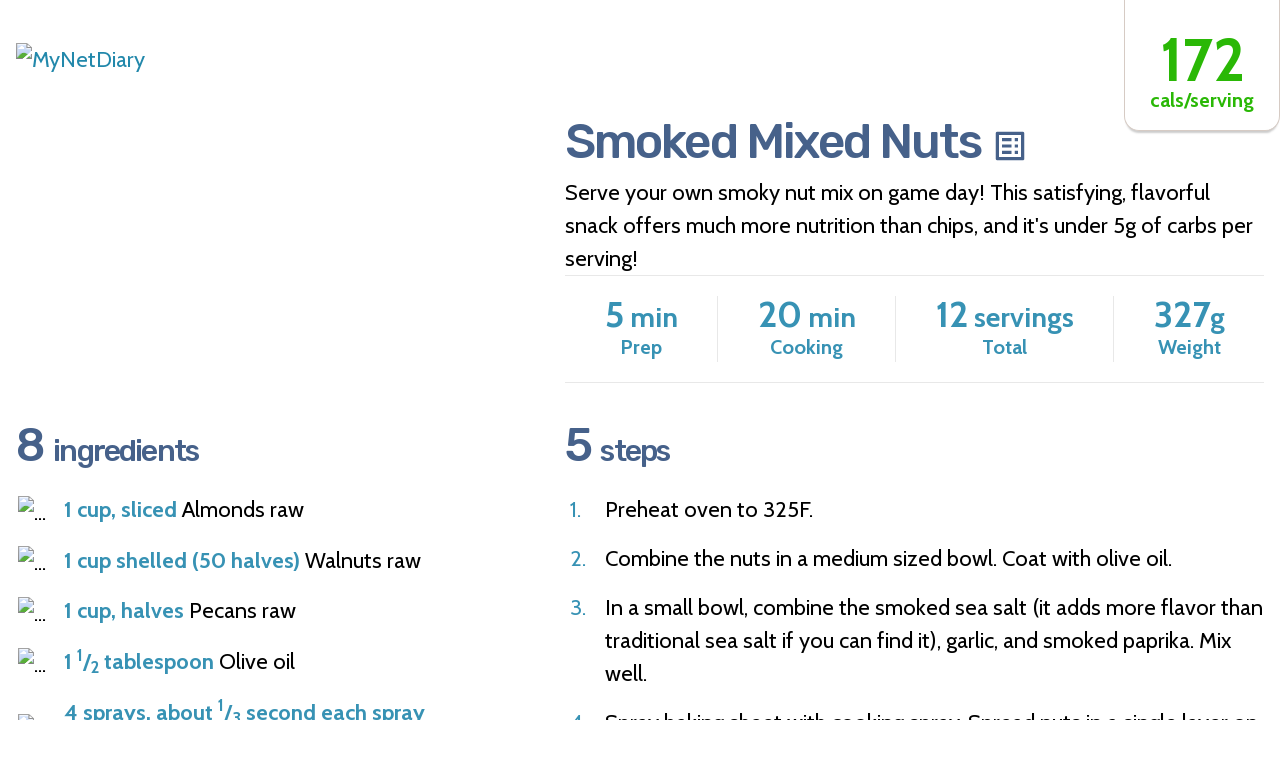

--- FILE ---
content_type: text/html;charset=UTF-8
request_url: https://www.mynetdiary.com/shareRecipe.do?id=23974068
body_size: 2424
content:
<!doctype html>
<html lang="en">
<head>
    <meta charset="utf-8">
    <meta name="viewport" content="width=device-width, initial-scale=1, shrink-to-fit=no">

    <meta property="og:site_name" content="MyNetDiary Recipe">
    <meta property="og:url" content="https://www.mynetdiary.com/shareRecipe.do?id=23974068">
    <meta property="og:image" content="https://assets.mynetdiary.com/PremiumRecipePictures/preview/23974068.jpg">
    <meta property="og:type" content="website">
    <meta property="og:title" content="Smoked Mixed Nuts - recipe from MyNetDiary">

    <title>Smoked Mixed Nuts - recipe from MyNetDiary</title>

    <link href="/css/reboot.2019_rel40.58.css"  rel="Stylesheet" type="text/css"/>
    <link href="/css/recipe.2019_rel40.58.css"  rel="Stylesheet" type="text/css"/>
    <link href="/css/print.2019_rel40.58.css"  media="print"  rel="Stylesheet" type="text/css"/>

<!-- icons -->
    <link rel="shortcut icon" href="https://assets.mynetdiary.com/images/favicon-2023.ico" type="image/x-icon">
    <link rel="apple-touch-icon" href="https://assets.mynetdiary.com/images/apple-touch-icon/2023_72x72.png">
    <link rel="apple-touch-icon" sizes="57x57" href="https://assets.mynetdiary.com/images/apple-touch-icon/2023_57x57.png">
    <link rel="apple-touch-icon" sizes="72x72" href="https://assets.mynetdiary.com/images/apple-touch-icon/2023_72x72.png">
    <link rel="apple-touch-icon" sizes="76x76" href="https://assets.mynetdiary.com/images/apple-touch-icon/2023_76x76.png">
    <link rel="apple-touch-icon" sizes="114x114" href="https://assets.mynetdiary.com/images/apple-touch-icon/2023_114x114.png">
    <link rel="apple-touch-icon" sizes="120x120" href="https://assets.mynetdiary.com/images/apple-touch-icon/2023_120x120.png">
    <link rel="apple-touch-icon" sizes="144x144" href="https://assets.mynetdiary.com/images/apple-touch-icon/2023_144x144.png">
    <link rel="apple-touch-icon" sizes="152x152" href="https://assets.mynetdiary.com/images/apple-touch-icon/2023_152x152.png">
    <link rel="apple-touch-icon" sizes="180x180" href="https://assets.mynetdiary.com/images/apple-touch-icon/2023_180x180.png">

</head>
<body>
    <section class="recipe">
            <a href="https://www.mynetdiary.com/" class="logo-site d-print-none">
                <img src="https://assets.mynetdiary.com/images/logo-mynetdiary-recipe.png" alt="MyNetDiary" class="img-fluid w-100">
            </a>
            <a href="https://www.mynetdiary.com/getapp" class="logo-site d-print-block" style="display: none;">
                <img src="https://assets.mynetdiary.com/images/logo-mynetdiary-recipe.png" alt="MyNetDiary" class="img-fluid w-100">
            </a>


        <div class="recipe__header" >
            <figure class="recipe__thumbnail">
                <img src="https://assets.mynetdiary.com/PremiumRecipePictures/preview/23974068.jpg" alt="" class="img-fluid w-100" style="height:330px;object-fit:cover;">
                <figcaption class="font-alt_medium d-print-none">Smoked Mixed Nuts                                                                                 <a target='_blank' href="/food/calories-in-smoked-mixed-nuts-servings-23974068-0.html"><svg style="transform: rotate(180deg);" xmlns="http://www.w3.org/2000/svg" width="24" height="24" fill="white" class="bi bi-arrow-up-right-square" viewBox="0 0 24 24">
                                                                                                                                                                                                                                                         <path d="M0 0h24v24H0V0z" fill="none"/><path d="M11 7h6v2h-6zm0 4h6v2h-6zm0 4h6v2h-6zM7 7h2v2H7zm0 4h2v2H7zm0 4h2v2H7zM20.1 3H3.9c-.5 0-.9.4-.9.9v16.2c0 .4.4.9.9.9h16.2c.4 0 .9-.5.9-.9V3.9c0-.5-.5-.9-.9-.9zM19 19H5V5h14v14z"/>
                                                                                                                                                                                                                                                                                                                                              </svg></a>


                                                                                                                                                                       </figcaption>
                <a href="https://www.mynetdiary.com/" class="logo-site_mobile d-print-none">
                    <img src="https://assets.mynetdiary.com/images/logo-mobile.png" alt="MyNetDiary" class="img-fluid w-100">
                </a>
            </figure>
            <div class="recipe__meta">
                <div>
                    <h1 class="recipe__title font-alt_medium">Smoked Mixed Nuts                                                                             <a target='_blank' href="/food/calories-in-smoked-mixed-nuts-servings-23974068-0.html"><svg style="transform: rotate(180deg);" xmlns="http://www.w3.org/2000/svg" width="38" height="38" fill="#46618a" class="bi bi-arrow-up-right-square" viewBox="0 0 24 24">
                                                                                                                                                                      <path d="M0 0h24v24H0V0z" fill="none"/><path d="M11 7h6v2h-6zm0 4h6v2h-6zm0 4h6v2h-6zM7 7h2v2H7zm0 4h2v2H7zm0 4h2v2H7zM20.1 3H3.9c-.5 0-.9.4-.9.9v16.2c0 .4.4.9.9.9h16.2c.4 0 .9-.5.9-.9V3.9c0-.5-.5-.9-.9-.9zM19 19H5V5h14v14z"/>
                                                                                                                                                                    </svg></a>
                </h1>
                <div id="tidbits">Serve your own smoky nut mix on game day! This satisfying, flavorful snack offers much more nutrition than chips, and it's under 5g of carbs per serving!</div>
                </div>
                <ul class="list-total font-base_bold">
                        <li>
                            <span class="list-total__value">
                            <strong>5</strong> min
                            </span>
                            Prep
                        </li>

                        <li class="list-total__divider"></li>

                        <li>
                            <span class="list-total__value">
                            <strong>20</strong> min
                            </span>
                            Cooking
                        </li>

                        <li class="list-total__divider"></li>

                    <li>
                        <span class="list-total__value"><strong>12</strong> servings</span>
                        Total
                    </li>

                    <li class="list-total__divider"></li>

                    <li>
                        <span class="list-total__value"><strong>327</strong>g</span>
                        Weight
                    </li>
                </ul>
                <span class="recipe__cals font-base_bold"><strong>172</strong> cals/<br class="d-print-none">serving</span>
            </div>
        </div>
        <div id="tidbits-mobile"  >Serve your own smoky nut mix on game day! This satisfying, flavorful snack offers much more nutrition than chips, and it's under 5g of carbs per serving!</div>
        <div class="recipe__body"  >
            <div class="recipe__ingredients" >
                <h4 class="block-title font-alt_medium">8 <small>ingredients</small></h4>


                <div class="ingredient">
                    <div class="ingredient__thumbnail">
                        <img src="https://assets.mynetdiary.com/bean/i405.png" alt="...">
                    </div>
                    <div class="ingredient__body">
                        <strong class="ingredient__portion">1 cup, sliced</strong> Almonds raw
                    </div>
                </div>
                
                <div class="ingredient">
                    <div class="ingredient__thumbnail">
                        <img src="https://assets.mynetdiary.com/bean/i417.png" alt="...">
                    </div>
                    <div class="ingredient__body">
                        <strong class="ingredient__portion">1 cup shelled (50 halves)</strong> Walnuts raw
                    </div>
                </div>
                
                <div class="ingredient">
                    <div class="ingredient__thumbnail">
                        <img src="https://assets.mynetdiary.com/bean/i411.png" alt="...">
                    </div>
                    <div class="ingredient__body">
                        <strong class="ingredient__portion">1 cup, halves</strong> Pecans raw
                    </div>
                </div>
                
                <div class="ingredient">
                    <div class="ingredient__thumbnail">
                        <img src="https://assets.mynetdiary.com/bean/i801.png" alt="...">
                    </div>
                    <div class="ingredient__body">
                        <strong class="ingredient__portion">1 <sup>1</sup>/<sub>2</sub> tablespoon</strong> Olive oil
                    </div>
                </div>
                
                <div class="ingredient">
                    <div class="ingredient__thumbnail">
                        <img src="https://assets.mynetdiary.com/bean/i801.png" alt="...">
                    </div>
                    <div class="ingredient__body">
                        <strong class="ingredient__portion">4 sprays, about <sup>1</sup>/<sub>3</sub> second each spray</strong> Vegetable cooking spray oil
                    </div>
                </div>
                
                <div class="ingredient">
                    <div class="ingredient__thumbnail">
                        <img src="https://assets.mynetdiary.com/bean/i763.png" alt="...">
                    </div>
                    <div class="ingredient__body">
                        <strong class="ingredient__portion"><sup>1</sup>/<sub>2</sub> tsp</strong> Garlic powder
                    </div>
                </div>
                
                <div class="ingredient">
                    <div class="ingredient__thumbnail">
                        <img src="https://assets.mynetdiary.com/bean/i99.png" alt="...">
                    </div>
                    <div class="ingredient__body">
                        <strong class="ingredient__portion">2 tsp</strong> Salt
                    </div>
                </div>
                
                <div class="ingredient">
                    <div class="ingredient__thumbnail">
                        <img src="https://assets.mynetdiary.com/bean/i762.png" alt="...">
                    </div>
                    <div class="ingredient__body">
                        <strong class="ingredient__portion">1 tsp</strong> Paprika smoked or Hungarian
                    </div>
                </div>
                
            </div>
             <div class="recipe__steps">
                <h4 class="block-title font-alt_medium">5 <small>steps</small></h4>
                <ul class="list-custom-bullets _theme_info">

                    <li>Preheat oven to 325F.</li>
                    
                    <li>Combine the nuts in a medium sized bowl.  Coat with olive oil.</li>
                    
                    <li>In a small bowl, combine the smoked sea salt (it adds more flavor than traditional sea salt if you can find it), garlic, and smoked paprika.  Mix well.</li>
                    
                    <li>Spray baking sheet with cooking spray.  Spread nuts in a single layer on baking sheet.  Sprinkle the spice mix evenly over the nuts.  Toss to coat.</li>
                    
                    <li>Bake 15-20 minutes or until lightly browned and crispy.</li>
                    
                </ul>


                <p>Enjoy!</p>
                

            </div> 
        </div>


        <div class="recipe__footer_mobile d-print-none">
            <h5 class="block-title_mobile font-alt_medium">Get the App</h5>
            <p>See the nutrition facts for this recipe in the <a href="https://www.mynetdiary.com">MyNetDiary<a/> app. Download it now!</p>
            <p style="text-align: center;">
                <a href="https://apps.apple.com/us/app/calorie-counter-mynetdiary/id287529757?pt=10328&ct=share_recipe" class="button-store" role="button"><img src="https://assets.mynetdiary.com/images/app-store-badge.svg" alt="App Store" width="144" class="img-fluid"></a>
                <a href="https://play.google.com/store/apps/details?id=com.fourtechnologies.mynetdiary.ad&referrer=utm_source%3Dshare_recipe%26utm_campaign%3Dshare_recipe_link" class="button-store" role="button"><img src="https://assets.mynetdiary.com/images/google-play-badge.svg" alt="Google Play" width="144" class="img-fluid"></a>
            </p>
            <p>Enjoy healthy recipes created by our Registered Dietitians!</p>
        </div>


        <div class="recipe__footer">
            <a href="https://www.mynetdiary.com/getapp" class="text-success d-print-none">MyNetDiary: Your weight loss, diet, and nutrition assistant.</a>
            <a href="https://www.mynetdiary.com/getapp" class="text-success d-print-block" style="display: none;">MyNetDiary: Your weight loss, diet, and nutrition assistant.</a>
        </div>
    </section>
</body>
</html>

--- FILE ---
content_type: text/css
request_url: https://www.mynetdiary.com/css/recipe.2019_rel40.58.css
body_size: 2562
content:
@import url('https://fonts.googleapis.com/css?family=Cabin:400,700|Rubik:500&display=swap');

/* BASE */

body {
    font-family: 'Cabin', Tahoma, sans-serif;
    font-size: 22px;
    color: black;
    line-height: 1.5;
}

.h1, .h2, .h3, .h4, .h5, .h6, h1, h2, h3, h4, h5, h6 {
    margin-bottom: .5rem;
    font-weight: 500;
    line-height: 1.2;
    letter-spacing: -.04em;
}

a {
    color: #2288ab;
}

p{
    margin: 0 0 20px;
}

.font-base_bold {
    font-family: 'Cabin', Tahoma, sans-serif;
    font-weight: 700;
}

.font-alt_medium {
    font-family: 'Rubik', Tahoma, sans-serif;
    font-weight: 500;
}

.w-100 {
    width: 100% !important;
}

.img-fluid {
    max-width: 100%;
    height: auto;
}

.logo-site {
    display: block;
    margin: 40px 0;
    width: 40%;
}

.logo-site_mobile {
    position: absolute;
    top: 15px;
    left: 15px;
    display: none;
    width: 55%;
    color: #fff;
    font-size: 30px;
    text-shadow: 0 1px 3px black;
}

.block-title {
    margin-bottom: 20px;
    font-size: 46px;
    color: #46618a;
}

.block-title > small {
    font-size: 65%;
}

.text-success {
    color: #2ab806;
}

.list-total {
    display: flex;
    justify-content: space-evenly;
    margin: 0;
    padding: 20px 0;
    list-style: none;
    color: #3792b4;
    border-top: 1px solid #e8e8e8;
    border-bottom: 1px solid #e8e8e8;
    text-align: center;
    font-size: 20px;
}


.list-total-inner {
    display: flex;
    justify-content: space-around;
    margin: 0;
    padding: 20px 0;
    list-style: none;
    color: #3792b4;
    border-top: 1px solid #e8e8e8;
    border-bottom: 1px solid #e8e8e8;
    text-align: center;
    font-size: 20px;
}


.list-total__value {
    display: block;
    font-size: 28px;
    line-height: 1;
}

.list-total__value > strong {
    font-size: 36px;
}

.list-total__divider {
    border-right: 1px solid #e8e8e8;
}

.list-custom-bullets {
    margin-bottom: 20px;
    padding-left: 40px;
    list-style: none;
    counter-reset: li;
}

.list-custom-bullets > li {
    counter-increment: li;
    margin-bottom: 16px;
}

.list-custom-bullets > li::before {
    display: inline-block;
    margin-left: -35px;
    width: 35px;
    content: counter(li) ".";
    color: #3792b4;
}

.recipe {
    position: relative;
    margin: 0 auto;
    max-width: 1280px;
    padding-top: 1px;
    padding-left: 16px;
    padding-right: 16px;
    width: 100%;
}

.recipe__header {
    display: flex;
    justify-content: space-between;
    margin-bottom: 35px;
}

.recipe__thumbnail {
    position: relative;
    margin: 0;
    width: 40%;
}

.recipe__thumbnail figcaption {
    display: none;
}

.recipe__meta {
    display: flex;
    flex-direction: column;
    justify-content: space-between;
    width: 56%;
}

.recipe__title {
    font-size: 48px;
    color: #46618a;
    line-height: 1.1;
}

.recipe__cals {
    position: absolute;
    top: 0;
    right: 0;
    padding: 30px 25px 20px;
    background: #fff;
    border: 1px solid #d6cbc4;
    border-top: none;
    border-radius: 0 0 15px 15px;
    font-size: 20px;
    color: #2ab806;
    text-align: center;
    line-height: 1;
    z-index: 1;
    box-shadow: #ccc 0 4px 2px -2px;
}

.recipe__cals > strong {
    display: block;
    font-size: 60px;
}

.recipe__cals br {
    display: none;
}

.meal_ingredient {
    padding-bottom: 20px;
    padding-right: 16px;
    line-height: normal;
}

.meal_ingredient > img {
    width: 32px;
}

.ingredient {
    display: -ms-flexbox;
    display: flex;
    -ms-flex-align: start;
    align-items: flex-start;
    margin-bottom: 16px;
}

.ingredient__thumbnail {
    align-self: center;
    margin-right: 16px;
    width: 32px;
    text-align: center;
}

.ingredient__thumbnail > img {
    max-width: 32px;
    max-height: 32px;
}

.ingredient__body {
    -ms-flex: 1;
    flex: 1;
}

.ingredient__portion {
    color: #3792b4;
}

.recipe__body {
    display: flex;
    justify-content: space-between;
}

.recipe__ingredients {
    width: 40%;
}

.recipe__steps {
    width: 56%;
}

.recipe__footer {
    padding-top: 20px;
    padding-bottom: 20px;
    border-top: 2px solid #e8e8e8;
}

.recipe__footer_mobile {
    display: none;
}

@media only screen and (max-width: 1199px) {
    body {
        font-size: 20px;
    }

    p{
        margin: 0 0 18px;
    }

    .logo-site {
        margin: 35px 0;
    }

    .block-title {
        margin-bottom: 18px;
        font-size: 40px;
    }

    .list-total {
        padding: 15px 0;
        font-size: 18px;
    }

    .list-total-inner {
        font-size: 18px;
    }


    .list-total__value {
        font-size: 22px;
    }

    .list-total__value > strong {
        font-size: 30px;
    }

    .recipe__header {
        margin-bottom: 30px;
    }

    .recipe__cals {
        right: 15px;
        padding: 25px 20px 15px;
        font-size: 18px;
    }

    .recipe__cals > strong {
        font-size: 50px;
    }

    .recipe__title {
        font-size: 40px;
    }

    .meal_ingredient {
        padding-bottom: 14px;
    }

    .meal_ingredient > img {
        max-width: 28px;
        max-height: 28px;
    }

    .ingredient,
    .list-custom-bullets > li{
        margin-bottom: 14px;
    }

    .ingredient__thumbnail {
        width: 28px;
    }

    .ingredient__thumbnail > img {
        max-width: 28px;
        max-height: 28px;
    }
}

@media only screen and (max-width: 991px) {
    body {
        font-size: 18px;
        line-height: 1.4;
    }

    p{
        margin: 0 0 16px;
    }

    .logo-site {
        margin: 30px 0;
    }

    .block-title {
        margin-bottom: 16px;
        font-size: 30px;
    }

    .list-custom-bullets {
        padding-left: 32px;
    }

    .list-total {
        padding: 15px 0;
        font-size: 16px;
    }

    .list-total-inner {
        font-size: 16px;
    }

    .list-total__value {
        font-size: 18px;
    }

    .list-total__value > strong {
        font-size: 24px;
    }

    .recipe__header {
        margin-bottom: 26px;
    }

    .recipe__cals {
        padding: 20px 15px 10px;
        font-size: 16px;
    }

    .recipe__cals > strong {
        font-size: 42px;
    }

    .recipe__title {
        font-size: 30px;
    }


    .meal_ingredient {
        padding-bottom: 12px;
    }

    .meal_ingredient > img {
        max-width: 26px;
        max-height: 26px;
    }

    .ingredient,
    .list-custom-bullets > li{
        margin-bottom: 12px;
    }

    .ingredient__thumbnail {
        width: 26px;
    }

    .ingredient__thumbnail > img {
        max-width: 26px;
        max-height: 26px;
    }

    .list-custom-bullets > li::before {
        margin-left: -30px;
        width: 30px;
    }
}

#tidbits {
    display: block;
}

#tidbits-mobile {
    display: none;
}

.hrbetweenrecipes {
    margin-bottom:24px;
    margin-right:-15px;
    margin-left:-15px;
    padding:0;
    height:0;
    border:none;
    border-top: 1px solid #e8e8e8;
}

@media only screen and (max-width: 767px) {
    .hrbetweenrecipes {
        display: none;
    }

    #tidbits-mobile {
        display: block;
        margin-bottom: 16px;
    }

    #tidbits {
        display: none;
    }

    .logo-site {
        display: none;
    }

    .logo-site_mobile {
        display: block;
    }

    .list-total {
        padding: 30px 132px 55px 0;
    }

    .block-title_mobile {
        margin-bottom: 16px;
        color: #00b210;
        font-size: 20px;
    }

    .button-store {
        display: inline-block;
        max-width: 144px;
    }

    .button-store + .button-store {
        margin-left: 16px;
    }

    .recipe {
        padding-top: 0;
    }

    .recipe__header {
        flex-direction: column;
    }

    .recipe__meta {
        position: relative;
        width: 100%;
    }

    .recipe__title {
        display: none;
    }

    .recipe__thumbnail {
        margin: 0 -15px;
        width: auto;
    }

    .recipe__thumbnail figcaption {
        position: absolute;
        left: 15px;
        right: 15px;
        bottom: 15px;
        display: block;
        text-shadow: 0 1px 3px black;
        color: #fff;
        font-size: 28px;
    }

    .recipe__cals {
        right: 0;
        padding: 30px 25px 20px;
    }

    .recipe__footer {
        display: none;
    }

    .recipe__footer_mobile {
        display: block;
        padding-top: 20px;
        border-top: 1px solid #e8e8e8;
    }
}

@media only screen and (max-width: 639px) {
    .list-total {
        flex-wrap: wrap;
        padding: 20px 132px 10px 0;
    }

    .list-total > li {
        margin-bottom: 20px;
        width: 50%;
    }

    .list-total__divider {
        display: none;
    }

    .recipe__body {
        flex-direction: column;
        justify-content: flex-start;
    }

    .recipe__ingredients,
    .recipe__steps {
        width: 100%;
    }

    .recipe__ingredients {
        padding-bottom: 20px;
    }

    .recipe__steps {
        padding-top: 20px;
        border-top: 1px solid #e8e8e8;
    }

    .recipe__cals {
        padding: 40px 20px 30px;
    }
}

@media only screen and (max-width: 479px) {
    body {
        font-size: 16px;
        line-height: 1.3;
    }

    .logo-site_mobile {
        font-size: 22px;
    }

    .button-store {
        max-width: 120px;
    }

    .list-total {
        padding: 16px 90px 10px 0;
    }

    .list-total__value {
        font-size: 16px;
    }

    .list-total__value > strong {
        font-size: 20px;
    }

    .recipe__thumbnail figcaption {
        font-size: 20px;
    }

    .recipe__cals {
        padding: 30px 20px 20px;
        border-radius: 0 0 8px 8px;
    }

    .recipe__cals > strong {
        margin-bottom: 5px;
        font-size: 32px;
    }

    .recipe__cals br {
        display: block;
    }
}

.text-only body {
    font-size: 18px !important;
    color: #000;
    font-family: Helvetica, "Helvetica Neue", Arial, sans-serif;
}

.text-only .recipe {
    margin: 0;
}

.text-only .font-base_bold,
.text-only .font-alt_medium {
    font-family: Helvetica, "Helvetica Neue", Arial, sans-serif;
}

.text-only .logo-site,
.text-only .recipe__thumbnail,
.text-only .ingredient__thumbnail,
.text-only .recipe__footer,
.text-only .recipe__footer_mobile,
.text-only .recipe__cals br {
    display: none;
}

.text-only .recipe__meta,
.text-only .recipe__ingredients,
.text-only .recipe__steps {
    width: 100%;
}

.text-only .list-total {
    display: block;
    padding: 0;
    border: none;
    text-align: left;
    text-transform: lowercase;
}

.text-only .list-total__value,
.text-only .recipe__cals > strong {
    display: inline;
}

.text-only .recipe__title {
    display: block !important;
    margin-bottom: 30px;
    font-weight: 700;
    font-size: 20px !important;
    color: inherit;
}

.text-only .list-total__value,
.text-only .list-total__value > strong,
.text-only .list-total,
.text-only .recipe__cals,
.text-only .recipe__cals > strong,
.text-only .block-title,
.text-only .block-title small,
.text-only .ingredient__portion {
    font-size: 18px !important;
    color: inherit;
}

.text-only .block-title {
    margin: 25px 0 15px;
    font-weight: 700;
}

.text-only .block-title::before,
.text-only .block-title::after {
    content: ' -- '
}

.text-only .recipe__cals {
    position: static;
    padding: 0;
    border: none;
    text-align: left;
    box-shadow: none;
    line-height: inherit;
}

.text-only .recipe__body {
    display: block;
}

.text-only .ingredient,
.text-only .list-total > li,
.text-only .list-custom-bullets > li {
    margin-bottom: 0 !important;
}

.text-only .list-custom-bullets > li::before {
    color: inherit;
}

.text-only .recipe__steps {
    padding-top: 0;
    border: none !important;
}

--- FILE ---
content_type: text/css
request_url: https://www.mynetdiary.com/css/print.2019_rel40.58.css
body_size: 1110
content:
/*
 * Copyright (c) 2013 MyNetDiary, Inc.
 *
 * This document and the product to which it pertains are distributed under licenses restricting their use, copying, distribution, and decompilation.
 * This document may not be changed without prior written authorization of MyNetDiary and its licensors, if any.
 */

*,
*::before,
*::after {
    text-shadow: none !important;
    box-shadow: none !important;
}
a:not(.btn) {
    text-decoration: underline;
}
abbr[title]::after {
    content: " (" attr(title) ")";
}
pre {
    white-space: pre-wrap !important;
}
pre,
blockquote {
    border: 1px solid #adb5bd;
    page-break-inside: avoid;
}
thead {
    display: table-header-group;
}
tr,
img {
    page-break-inside: avoid;
}
p,
h2,
h3 {
    orphans: 3;
    widows: 3;
}
h2,
h3 {
    page-break-after: avoid;
}
@page {
    size: a3;
}
body {
    min-width: 992px !important;
}
.container {
    min-width: 992px !important;
}
.navbar {
    display: none;
}
.badge {
    border: 1px solid #000;
}
.table {
    border-collapse: collapse !important;
}
.table td,
.table th {
    background-color: #fff !important;
}
.table-bordered th,
.table-bordered td {
    border: 1px solid #dee2e6 !important;
}
.table-dark {
    color: inherit;
}
.table-dark th,
.table-dark td,
.table-dark thead th,
.table-dark tbody + tbody {
    border-color: #dee2e6;
}
.table .thead-dark th {
    color: inherit;
    border-color: #dee2e6;
}
.d-print-none {
    display: none !important;
}
.d-print-inline {
    display: inline !important;
}
.d-print-inline-block {
    display: inline-block !important;
}
.d-print-block {
    display: block !important;
}
.d-print-table {
    display: table !important;
}
.d-print-table-row {
    display: table-row !important;
}
.d-print-table-cell {
    display: table-cell !important;
}
.d-print-flex {
    display: -ms-flexbox !important;
    display: flex !important;
}
.d-print-inline-flex {
    display: -ms-inline-flexbox !important;
    display: inline-flex !important;
}

body{
    font-size: 18px;
}

.block-title {
    margin-bottom: 15px;
    font-size: 40px;
}

.block-title > small {
    font-size: 34px;
}

.recipe__title {
    font-size: 42px;
}

.recipe__cals > strong {
    font-size: 54px;
}

.ingredient__thumbnail {
    margin-right: 12px;
    width: 28px;
}

.ingredient__thumbnail > img {
    max-width: 28px;
    max-height: 28px;
}
